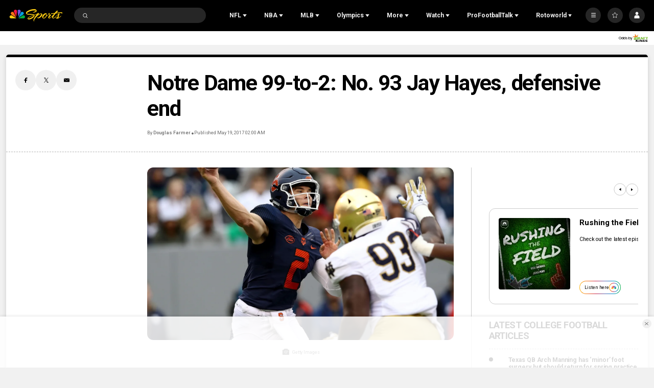

--- FILE ---
content_type: text/plain; charset=utf-8
request_url: https://widgets.media.sportradar.com/NBCUniversal/licensing
body_size: 10805
content:
U2FsdGVkX19sDN6CSNzjblNh3pJ4cPABCI7vFK1uCEUQ+Ig0dtOMn37zqaffQQJm/kybwvWSJir59pEMU+KdHtcWgJZwU2QyJcqgSjgyjn6uTvbagLyyrrSM18JgYw6eyAajgDWH1RDf6ZI9EBd7TAjfRzaz5zimmPZFRqx8nNlHZc/4i4JZP9g4Zc3Khk7xZnAe6PSrEo3xpgIiYoUiI3dJsywehmWqkM8b0k2XOMFsiaoifxqjN1HzOn3RQQpI0O17OSH5u/TRvMAym73UrV6fUkXajIVvlg59Wz0DniuTcZtr5qG5O9vPs2+KfWiZC0BRbz0KEm8kSI5Y+qAPiPq1xI6TrppIGrhsXa0fNEy3jTnNfRjd8OLK5hHu19GU9/ciJuJNPV/+7lj4cf/bQxJn52QHDFGb8azejLhSNFPYXYQ5B/xqYBk7g9Wf8khvamZO9ucmvvBAy0QMwd38xEeVWdsor13PWNICXSSUAEpo4u9dLTNKsJUUQkzsmFaFKtq1WOkvbhWrRwZzwy3vcdgQAwfXbdJth0uTvLRQDTALgtKJF06BFege0PQgpUV1hqHxyMWtrb8Y7WSK6uK30zF20LcvVSoF+5sv/ONAy4L+LstZpQIjuKxcecwz8Ml9i8pYycRq+A6favBT/wwB5MPYzYHiFCKrNV0Vsu6DK13xzTo4fVx1DzhFmBbhJcmP9KYsWD38+RT0fhwLqo6RLJBv3+P/kLe7blopLfX9+CxWLjfRPE8H0dIKL887l2f6JMESM1uyXM+SILOfNiCbkqSgMR0cVnLe16IqPQsgqN8i92lIHUxrMYwU/1pzWoKPkqAqd2RUGxbByliP9eeh3GVuoEiIiZQRGlN9ZZvvSIzOmZaALs0jmQGZTxofziVG654DXi+nXs1YSof+x7UPj426ymFaXZggLhs/ca7i/aE/U12y+yVG0TZB/ErRHvB7Id1JKdO3T7Jc4reimPBSUiZ2uuNS6k3ccgys7gAfM9ahrIbfyP9YhQTfryIOJ/+2WJz5WxS6h9HgBOYE9hM5PRj/+o3u1m7QkyKlKox2eevVPLMMAB3WZvutpS7O3CkeXARfNRGXq0N5+enfsWMoppuH8NYBv2cPlZece88PwALzeKBa/Q97eyQS3K3Ja1cQEOKt2Seo6UAOPdelqAUEhnFWL9XqfPv73PMFWlU2hnT0YxdOCTc3vlooOU+l30aqAUaIs4KcXNQJFcj6spk7vddiG9XvspenvT/+kjQoeeU5vIuVQx/IlE7TE4QIltPR6b7K/[base64]/qtO1ip3aap7HVX2yjcorPll9LHyQhGTNGxyD+rosTp3lSO/pY9AKWs5/[base64]/UrkhIf+Q/iBg36pjvsVvNSeg9hVTmg1MZw/oO3IAkvD816aA0Stsvxn0CqIpttmCP1HETklgwfVNPi5SmmTKhFG/d08nXKOd7j06QbTARiYMtZDam5dGEKjQX4eIlJVp6tnsx/3MjZPP02qqHO/IL5bC/bVASrCRjn6jV5PIdj7gtYsb08nsmMYjSmgfNFLSy/4CMIgYZ3kH52B1k1hxvoFa8NLzK4u2NSCecJ1j4gllNhbw0eLucbkHBgXlIYBHz2Tfn7lSZjSuQQnTgJEhXEg4cEcfGCHYw9hR1eWhnvKMMi2UHszHWqS5oOS905EsQMEgI6qgEeyqsn27rSSwcyT4H/xe1TqS/C7uNMeYNunlrCbimb6d1Gx1amqVWt0kDsndEUhVkwYOOCwY+oF2s0+QrjsIElyTtudNKOCno4bmsGQtGGDr/zaqyLNZR6iNlpD0OQApUM7G5IVlfAPzbOFcHzboO7OEqC+tg0jfdoopcrV9ztW4xA64fhKuQksnZiyaXRj2y27sH+X7xEcncVMuNE2JK+3bnqpYeCNtfRfj7YGJOfzOXsDTwJp+yP1YMtfA09OWumwT9XgT8y4dKsmQLXSlyAK/atdHeICcX1hhqgSyx95eufGt2v/kDl/hGuOcbWB0it+49cs1nRJhC4kyiq9/dabsCdqSvpbqxrrsER1x4o2VtxQolF8RgDoNdroiK3XuyEmoERMC6TKEIaCu8k+evvEuXEZIMCULr8CyD3q+WoyH+QGNMa3J4IqugaQkhsIHLnUoNTtB++QNlmh2fQx7Nn+QWiWGt352P1tsObXcf8GJ2I/zVlgdYc1kRMp3jabWzEQtua/[base64]/LA6sF2kO0E3XTGlUstSRf5dhMwLZK3FqwGll1eA/rOWc8BdFud7rM9QRlLVSGkcaOeEarQd8aB3M9NwpSRAT3tcpUVEkJ9nlx/aet/JVsK0A5VY9D9pe5bxTEr5xOiQmmiMf91Jit500MIjeOP6VrbKX4Gnr1zV8HLJXJPUINxxVb8W+Lz3j35XkXPXpK0VOgTvt3Hry4CpfDztq02+4WDu3B667xBYAJTC4N2rDqvqHUkejP0lKW4JrnNdbjvkDCZRTJXXrpaHBCnjD6mELNYvuAeFOSsVW3Pr7BdALODOb/cLcW9tzboYZ0kyWM1GNy5ahzJ6otMRqe1+olBYyFjbZuJFFlQ+MnTYV6CGX6jGTzOAZu7G0cxbj2NfCSD+KKapmYELGqhuMVDdS3ECJYQhS5J3NrGLg7PsQiW27s8am2IbLxHHdYZsK8FU2aDXPbVBvb9BKEJk1/6niVHoLp3zP0v65S8A0WiIUfb1JSnEPTQBwMHbe/1OYN7DffjYHMBF1ovuq55fsbX54zNYAGSwO2mvslDyeMtH0X+J3Ljyq0ph4I4yoZ/YQURPC7I+npV8bqfUazgYzmEjUAQ267E3NdJ+HmQs/UJ0NIWLZbrcrhbUM/WSEhGqkJoIKFj2xepXVwQqFxB1AEcYzy59qFdfaDwnpAqflOZLyWmr7jWC57eyobbBj+8w2ln8FPhKLMdroTrC1FzH99A8r8mWpRV3z8DGcMs3ChIvkcC1/UATNrM9npL/o/hoq2PLjCXJnjitOI+ozerY9zDgtrxamet7YUpsZSakrwUGqsrYOP80FISpQcmwr/3CQbZu1DemqH1H5NkcWDu1fXAyi0jIW1vQn8RUaJIHmtAcTR/5JLF0eNnczHagbWglPTDiznPNenF8ShJ90nlLMEvgcpjGZYAMhZkBwJSUpTakXELFdfPqUL9b+kKN9iSqr88eZ1TGBIDtjhnouTtV+SJJzA9vvhunag+Z7tZFR7FpYBbSebLPQwkxHNDSM114jkiJ4kt9/X3zdpIulOnpXeETp3sBD8rQxfOaARQXnZktN77SMlgngQ2cOClqJ1xvzhnlqjXKfLuuns/d10TbxcxGPx/vmaH6ApIeRcG0v7lUU86xKFYp+cVhLD83kHzcCHkxoNmxDqdTXQxBJjnYGx1Yj+DpDVwCHlDiRy+gyzE0IkXJ/ZjfLf+r9cY73/CIE5pt1bZ5W6sZ8uHbHgfnz42aHT+Es2+xx6EvkGtB6dMeA+Ll6ymW8iPpSTQF1BFAJJweTYKAhwHoZuRFlZS0KUNuCxKTSnvo3DmWcbj/9qyaFN/7FYZ1Gf+oi4aocQEsdTmf0DsY70dTtJyy0RMA0eWWKRKPxvqlO/7N5jvypEN2Fj1MmMp4rvVkLsjBPnGKllBYu2A0hxiXTi5dl2CUu4zyVT4yRAyfpI8HYMqJNHjCQNevhoLB6n52JxV8ZAYHcHjt7hpVVeriig5hGmyc6no4nibkYZ/9VRmHwZYMLjjaetrshfK13b0PhtzCU1i5y0IqP8pbSVi2+1Q0vFJaDawA/3F0ACve4Bm+zLKPrnKiYqTl5PZPeY+Ktk2RUF67cI2P7xQBSI1HxjMRMNx1WSTPQSPoTM8yfMVkqSZCTW6TyzaZCHJOZc190wV/x45k+WcVv3MybJ2fux/SdfrURE6QV+qfTXbglj1H7e11trUSmJkSwo5AC8i9/JVmDqaaOJ8kCWbcQXwX2WwMjk8M+EKWEHX8GtqYHGDAXA0wa5qObUrFReNZ4MCI2PO5WQwJbVQonMXIoxLzyMLyV6wi7FzqHCu4IMshHWMqCNimOy/7CxHq6oLPLhHnQ1Whub7slykQGOpQEcFk/o3AwGdXC3RAdLweZZ1Ivpk/qSOGR4ErVUrdMP7wJOVcQOjirYogyyZa0u+hs9skIVAGdvYV0dmZ6/ZUPpXkv/OywNTtRdqL/[base64]/fPFcAx93jUPu9BgmyWUKckEn5bG6YLgYVHj/0yRpTufUgW+WmoP8OFRnjQVBqv5zRU501yIC311Si7+s1HJAIFZoEt7FdWV6OYD8tOtBOUNQ7hqqIiJkxw4SHI3lk45jBC3KCbsiCP+ViQfvhe4TWel22kmnXbTnnqoCGcq3J9WVTnqA6GDEbqhj1Rt9N4vKZr2lQgrqcTTZ/dXSovjhED8hYLquen//68HVVUIAExfQHtQhJMY1XYsOcSGt0c3u0z41/iA50hsqN+x6A99Q5W0eIgsN5yEEMYdeSIuwqHMzXll6PsnB7yAyNQSQyoLZgjoUBiFdfXfUKjK21/gXbo4zzHqfTtWfJ3pY40HP8mu8DHIdZzJFQ8jmf26t/WqqL1drILAG8suB9GdeSpWkDzCyVFGiZPilxT7rBAhokhX75rNR/KWosGkwgvB0Hsu3ppeDSoDQGwQQKAcgiLkDBfQJ7D6zRkYOXpGJazQQ5Ydjbad8oFGTzcu/DOwKlBHYtVWGEonwu0PIvhiTHsMoVsgx67cEomeLcTQH0ziqlYbBIt4UDNOkP4INxOJmzZN4im/DuupB5Z6cEzsI7EeUXCV6Jg2IqPwY1y/[base64]/QHyN76VWJ5sVcnY1vyWSo7svbRjvKEqYaTSp/WL+5Y0pKhUG3uH2eQMLX5RVceJcrywwAHu2iS34JEEUjarGQLSNkuKtEv0W5jQt/bggVzsg+3czEiZcWXhCRSW6paU8+uHV9l/YwH7aPRw0yJhCkyLrR74N9U3u+OFKghy3bkwucReMiov6nMqzjFS5d2ercoi/7VjnpxvduxIw+pUGLBMFDHPkGgK8xtfbrbmBcIsyaBfccmTU+uLF0GhrhAxPPxbgBbqOU0oczyTtXpCPogv9rpciFyQ2nLa1XUQRuSE2vj0FbOkpKV3uGWD1DU+Vus9qVt7IV/3oaojl2N+0XguMfIuhKgBjd15xzcUBjMvvE3KxpSlilvYAS2i5p8AT710xc7Ge85A1/VajZVkQASx7OEvVXCDTUiCa/X2WphXEFbUEh/1ub5m6JwatBiG6IPPGQSgQvY5MIs21PdqqTq/J8QoFiCNfD0AM/zOLpyPXqO2VLrMEC0X8aJPyIGVF+7hmufiVoXFji4iXbofVMXAKx3uxx168d0q01EwIfk8hUxfAfLEdhzfuUOV1s8kPbEPJjzNJ9u6m+CHxpmPDh3pYHtNThBtY1CrQ35qQFFXalUdNWYEocmDrtSCk5ZSMI+Jv71sf7vGIoswHb/6insi5JiAIg+Da/BV+RV/coXCTlAXcRjvMwECPKZ+4S6fb+891rOb/w7gUil33u/bUTMGEMsxH2PxDKw31xfWozqcP8KTC2aak/Rq1okDubGS180Jc5HIYMEh8lLOY15BdNJecWhPa20d5cZTPgtHBh8WOi+oCb9nme2yQDLiVtAje8PyCi2OAFj+0sSTEMgrT/mh7zl7y+VS30gG++LfS7gmXZ4n1V0HpG1KOy6LhnpcNmFBebTI+ouGcNEmUa16cEla+xNdeOSPSk920VcgYQjsjZo/dMmif+LEI1kmR35Y3o6S0fS3vZtYa7tqLnOErJ3dQCVPwIFVIcLMdQwDo9B2G/gqlRteFVkuDRb3lWm2m6UsgDP/VRT2x4WhHVewNKx2uHUKq7HHL+lSzHG1v4iRcnzHiHwSJh25rjZqXNm1v2UmZn/ocQS3RdTF9J1GSEsg/N6dP6d57cWXTpTMQLrzQIiiRdNQj/qbuwh0C98ZJKD8xtzfiGO6O5GqCY1sTgzGJyeBN87ayt/[base64]/AEHA6krEyX81RHKfsWpA1aB6XEFdQv6uVYGdbc2YPe5z1iKPj8lrmzlzdOGV9QTNw5mrBuWEv/y2kMsd6h56Mq3hnnWwiMwsnTRI368AWGxucWVKRpeZAt7IJTVtaKoXND3mNbJt9Yts/eTMJprR3OGt7pskaUQKuxjN8gL3ujHDiA0VwNqOOflz48VPvr/qd0dJ/BdKY2nPtrdmaq/tBoPz7WsdnLqgkBVISgfn40e4c4GbmpxcD6KMkl61eIAl/f7vrZoFUg03J1oamfyYPYLlaYdTTm2PMfs7x+g7OWXiuKmjMASGAZ7prda7IBJwt6VvCMJIyOZGbvDJiQNTKH3FQFYGfn+05d3vtXzGBIQ0/hC7ItPRRMLjT3qhR3mbAilxWKIB4L06abIt31LvfhIV67NnH1pA8CgAUSW9k6yoP07LZSgSS1NNyygkE/QTCEFFP2QWYo5ivKwbMhuN+7i7a1YimbtFyJWEUs+Nv3uBNfsz6woaxGlpTWMMTW4cp2Y8Avu9HkhrSOpsd8ycuZxxHBDrL7ZqPV8/mxFeTnr9xtocus9GwDS6Hy5CqylJ3q9ju3Bo2wg+cyT1gPIfktF7fgG4KcZpQ0Mgz6OrT1IH3UtkpdQIy/K23T3zYGHjDGsj52Q9sFRZoDj6QkirsK9Q7cPYaQ1BmKENvX7y/+eIzeBls7sPg806hD6X1O9WqVIrJ4slVrP4KvVZHWnyaUHsKTU3FyyoQcZNQDF3ULDgTluDzJa0YDgfBEIvQdXX09yXUa/t6/qd+aliDbjtw3UvOlOVRydaREdtbbUn0W0+8cDMjWJAwS02lmyR2+EWj3Hu/RlG2O2X8ov3ERhoO1lIpKofk7TtGROQBGn5XRXv5RPoHndyljQB0IXKnPw2h2Q1NAsTMmsABDDh8RIcFLXouoPVwji4kmghVrQOx3Veq/CfCx7cRLPCpuU0D0GzpnO3PRqZMeF8QTLdHUVz6SNet42gnKXTBFGBtdMGQvJFlZMmFegAYUArWB5z0gDuQiR/ahnH/u9h46WIFMkoEAhqgbqotOlLZUV2ERUVs/j5yZVEjd0AW1j1JIV4flNREaSCDVLLW2tbT3ECk86wWrxoodNJBC7XOCNCJs1MAVrJhSiKf0Apyn3bF5r+hlMw6/[base64]/PZAGhRrnxyswiWgU1Wx05rHcpZYwYyVfV3hK/o2YDbw2LeEZs9fyiAYrPlRcSQ+UskAZzgWankEfoN+Xaj7y2yItgkyL3+/SLFti4CybFKCiM/WUsGlr6DtUGI3gzsIPYpopBl+GOjW9P86YKwBj/903XmOKh9Y/sl/9/s+BsM4dkPntD4QIZ1X/RHJxZx4SzXrc23Zpy0u8h5u/kojb9cdI1ruez7H49Gj+PL2/lq6ge2AaBn3jstlUz4rQl86cjLQghAoH1RDOY5NN1eEqF3o8AmwQCCxtfl6VqX1CwuIXdfzMovl7jDgcd+ReJBwNJLMsrvFkJZpNP4MRuEIC8rx/enWwNCJnHVOiDEaGtSVx3zSW++yyoyFFyWm0usNlmKPST30SXmkRVWFoAxVhVmC/z1TANPV8XPBEqPze3MhNgZCqlTgoR6VxDnljCBauE1Q0yIilIsnqd1teeYSJx8GxnwtggwN5RRZycD5ro7yn6KbIPwpx8AwGDBg0kzvqWS1fBIChFgUy8hMjjc6u+fneVYdvEXkVCw1a6F9umLbwAbxTBGX0e61uBHIyja61K96lsCemPNv0SpN9eiQT2nMrE/MqrLe1O4ZLOnWlymjhzLLjfHcqgcB4DBwgoq1kjnClFy1f73dtatpLeULnTd4ax11Y08zGtT6IG+5NegfZ5/5UhJi9Z097XS3iup0UwVykg79gXT57HlO+UyAyDNMM4+a0gmj1N/x9VB5J1zNtY3YAGSEWlJogp4NjwRuRDD1NKbLUiKwtW5d43MUPgo7sO/nIkKWrIvSIjqd4qMmC5LxbLJfPeut01/MOliobRc1HsRxqdbbtt0wTOGP7aMv75UrrfY/l5DZkSTNmIGrjQaXKfkgI+vCTlzO/WjtrVHtc9SkDM1Mytg7geUzt2aTB1qlMHba7holkAJJATNIqNBH3xvFR2Hdi8b/+XqkQ1pTw4GBdsxTMoqpGTOBLlQtAB1l24+LfqUMvKOLC7xwxOToyg0c1veVjQfhSYhFlpoMxpkyEGQVR5rpQSZ+6Go23x5oAy9tsFsaKpXE4Yb9vNpfTIlJu12TnPm0W0N1G+5hMO3oBmbNyrWMKP6wvNs/bfwBcWRxGi103BlreJyxinIReRjHKhYf0qVXga2h4549vF6Qvc1njrSRSqOMNTh2s35TQXZXkSj3Ln/8NHPAE9x5N4O3vxyMlvSq0d/Tei58aAvUqDMZvzs9WoW4w2CtBkXAJ1WUkZSjWWjn/S1z6bSgAjSg6WEsriu3zXs687e5nmGfppDX8Qx8lCxW5fPWkwughq+Q/oh4q3vHcxARaOQQaBawxONSKXP8UD32ypU243gS621xyaH8K+uGLxcQ59N0KZ/RM1Pg3HQyUfSxIKvAIrxNLdNrJqqMUwDZJZSz6SugmUp3KkF5/U7VvWumWjB3ZzisAHATfc/D6q1PLXsJk/9KrPqg3pdVRhXH8nKlY0DNAUhh5ZJrUq9lxqabThqVAEzKa6Iie3arh44nI6nwKGbQwArB1w3Y9keow/yWo8sTE8MlxrK6bnyYkaTLvChkUwEK8kCaYsXrZdeAVbOuuEXP/shg25rshMVCTR6nCKoQfzndHAB5J1Atg+Il/it2ERxckI0VzlUgPZ6sRyq2B2xhvibTVcG3eru8V/dAXL7UnmjLGEvl/RWpyfWTOzC6SJD41B1Mw49O1+y/SKZ+tCtcuKVngSzUYOyBJqmQzXFxOxHHPctAdBtRFJy3uUHKQwn4ecj8Kiz+GFBH6gHKaBgjwL/pRSUFayoGMZMYqJI+6svQ1OBhYRpXCljQUaCmPOjntjwKtUB/awTWQrJz2+M/HI71CyLnmZqO9wkbORWu6LJY39bCAYh7JmwrfF605jgqPGNaMbK7CIwTdRx1a7lYWjfH5wyvyEo1Lh6P9245oarsbDzv3jYZM3GkA+SLQ9FOCXePQG9BXsDn1v/LkivEW8ziN3/qLTEzTasfXgOuh5Li9QUdpi5vLKVUaaqx3n860r440LNj+ZQwgTw/m4OIcY79Jv4vLe3H+HbavpamYuTUxWWpvdoYlLY8VA9sr6+yfCh28J8ZNXOndVtBHJN75X23CAcFSr2Z03D0Q76aCXYT43Ehvm0XJLnFdaF4tm381Tj+uGrwmRweMOI9qsDpB0cXJqrZ8bJNVbe9Hf3LNadKHi4+a5iCpQ4Mm7rCyImQuXfElVi/O3eaO33AQpmqoceQyWpVHb5wQZwEIJ8FPJOsYDbbWwogJkcDTDZHLaoLjAqjcocLVvitfYRxIT5EThpElgktPah0dUkY6JRc0v3A0KQA18dn1pWykvSnFcCnjT46D4Og0YA1xbmSHjxrT56xQPU9Xj4j9A927kJHcZGWj3f/fTbUPIE8mOs1mnS3p2VW7hqaeYRS1RKE7MLROkvqWNXKqZsvWMwrMbqZIS7mzXaRzI1m4LJ5zS1Clcu2NtRC6YQKG5Meyj4CGVS06JMPXhOaVUG8XdnUDnqGs7LeCTHasaj094M3U+ro+6Rjlm0eXuC7YQRe0LIoMdhKIB3/hN2HEldCUy8wITL5KjR/xOmGbAVhx98UlE9t7+u0xSESLfT+4V5XjJDFvKOn/7lpI0CyVowz51X4LkMeq0cP26ri8w9wtwwdtrak84e8cTgUtATzjgqFVG1VnLCntlVenjNFixRRj8rotavwxvsGvfFSc1Dbh8fYuYXSTS/bzM/4fl2MQugYTTEuimzCqY1gjnc6L7gi4ExMaQNNaVcArkAyWefiS/lHjGGrLe/C8Ht//xfMD53S5Qku9XLBtNKqI/Dz+cx9OwkKCP5NSMcHSuROTLcv/UHiN11YFyqRTY6PEc/ZsEb6BKprgZr9fA29c4RhSct9QFBIwUt765K4Ex07W0+j6QGu0H4h1urDfWN8oNf+TAn0wGwsSrYOwkpzJal7SnyY1Z4+HpPUrJnILFdrH6rNODo0EbLP2MnsdeKw22RA2/jZnhQdLSxJsBGbnGDWOmhgPvLAVQZs2jrJ0XWc4AgqmQDpJ1whVyk7kZ02S+/[base64]/Pwp/VaWhNtchWDL9a/YipNah4YKzvk6+469g8ezcnpjumMlm/ua6L4tv58j2jGIudbA/o+UGqAK0QZXpWzTZJyeFlFYXBTX5vrfCcsr/+45Uux8AYgxF8yhk4AqwyB0aUoAJg+foaeuhS7bnwzNr23scQsZeehorRM+jvCr+RL+RryNhCUNy+poztL4R/M3iA+rgen3YBMHsRly7iUlkC9wS4jYKXF9OQul+0HVnJ5HFoo0s8z3BHab08wyMsx9kgiz6p07V3nQZdYwb7o6nQOQqEsBBgow8glRwmn3gb8/9Wq3jkAkIG2YRgbYaP6gTBG6NiMm/YWfyUjI1n/yw5aAW0c1vKs3FtTSIBG6I5N2h5Vona7+S/rc0cWEzep5oqvzmpKMxUUAHt5GrnRKclt+5EFJ3WlbsO9g4bI7ycyyjBWnvEDpsqBAxQ4hVnYKEJfLXshug5OXHe7ceb8kQrSMgsKBnUNtjBMFAooGpp/[base64]/6qODKkECrgQFaRZ5T6n51caGIGdciZ5YuTVcQMyiFKWYutChc5sSWS2C9NR+UNx1xm083kHPidRsi2R2NUpRXzQz/j7/RQRJXJ7YpZhytFHYFLbHZTFBh3u/WB6WRHY24yz1ltJJOCR4McLwsu5YTWGFXA2JO6fVDEcxnBsXBm/pdENWQPorLw0zPI5CQevYUTyTQ2PbpfVooUTbv8A1M5rQEvmrHzXmnEew4BvdSzP9otPgLAow9jDEF9bP3CFaiSY8mNAevoWgYv9i1vf4hztR11PIN8EySP04RvBw7vrlLlF4AJSdsyf2CmNCvLBodwhE+y9GWakpc/Q4z0MQ3rzBDm1nik3cW0UbHSSJ2hhtvfFowFcgsp3HBgsCwfVDiT3GsmL4yR4GSMZyHfFa+isZRq5mtWqLu3u/gIKv9pdwcS1BHvgBSCXcxKwn2w1RhDYv0AhIZHH1xLnDRuURKa61sHhdW4YV8oRC1HKn5B928sZEYNkQSvuI19yEYl825MmqEsPOV5Uqjdw1CmtMEqFA5jo+l2E7vSQt/BD1IHwTKBRScI3i7aE0246W02lVS/ecMHPIMwcLbOvnn//bXvXKf11Gar5rAwaXDI0kuN+Qxt8bpsmp3OZAxirkuLLhG47AJh5rtQZ3zlOWCtf9lXII4g2kzkyzhN2QuolBPRACaF8Ui2H743kdiCWTBBQqMb45eSiRbw756EnWTo9HV13c7w3ENsDSDrrRutIs6lVvqO39k8DEuFo6B/lDTfvy8/J4lUF8y94yHt7BSLUHR9BRBmZYyP3lmXXAFrJ5sVAGQApavFs2PlktF1aSzQZOKUd0b4qu9RIXxcgZGNXPkZSKQ3ngEKmqsc8an63S6cpKK9m49Wmz+rI5dG+1qvTbuZS79ZynRwfiucA0aPYY5jdnzoyI4EzHIc2F4LPftivvRXPRk3Z/CYKn5nn5KPYHmIDCt77+TbgSm8x31O2cD02u6ye+/NMv7ibl2m3pKWYA+QSMhCOQmmREtjc0B/AUnFpImanV23FkwwPaGRaNN4hzOdorwx4UQOBqgfgagDzkrr0nz61Rb+UhpnUc+xeVKwDxnS6L+uosJ6yPLf2YS6o+cd19wBs0JLe2kbVpWInXMdX9PQtCxCg/A+F2Sy1strV2qMsUW1S1wdPppFrjZsLc4KUjD9oXepRjw0B26XatIhm8f6nFIJ8U9CnkulVXGBeVQQI/VITk8b1+Pz/JqytCGWgAH0gqsmk1G5xT1edkQena4ZeUiurX0U+p8XUX5Eauk/DF2SoFDdrykQtUJf3iW6qZqh5/b9Ezp+CErFTFvQTGTRncZPfYilLwQoxmYj+WBtSnqEp8fzao5NZWlJTKd9l9Le+rK/L6IyIJbmSBmhG6ypJhzsdru8OhoodKxD4+7jR/gRTYh9WPM+hl7DqvBWQN8Kk+3DWHvM/IgSqL9T1rW3xj3O+coFIEL1KEQCES2pwvqzQpXSkfWdcG6B1tj8JvjMXM5ulqc0zrSy+2wTPUYV8=